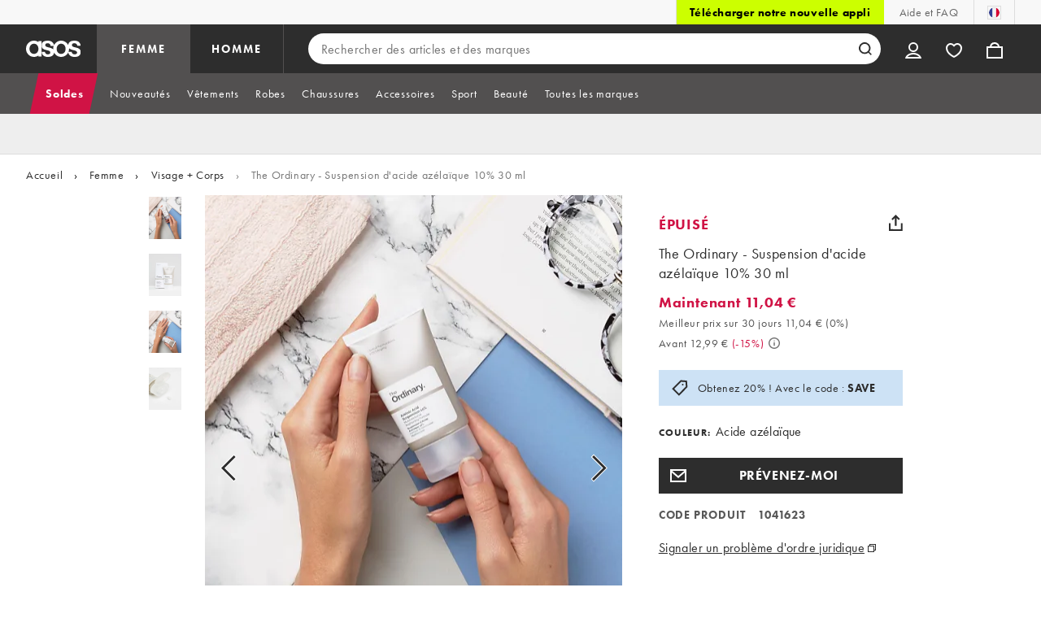

--- FILE ---
content_type: application/x-javascript;charset=utf-8
request_url: https://metrics.asos.com/id?d_visid_ver=3.3.0&d_fieldgroup=A&mcorgid=C0137F6A52DEAFCC0A490D4C%40AdobeOrg&mid=85445926416070154942189355523306881016&ts=1768668091372
body_size: -42
content:
{"mid":"85445926416070154942189355523306881016"}